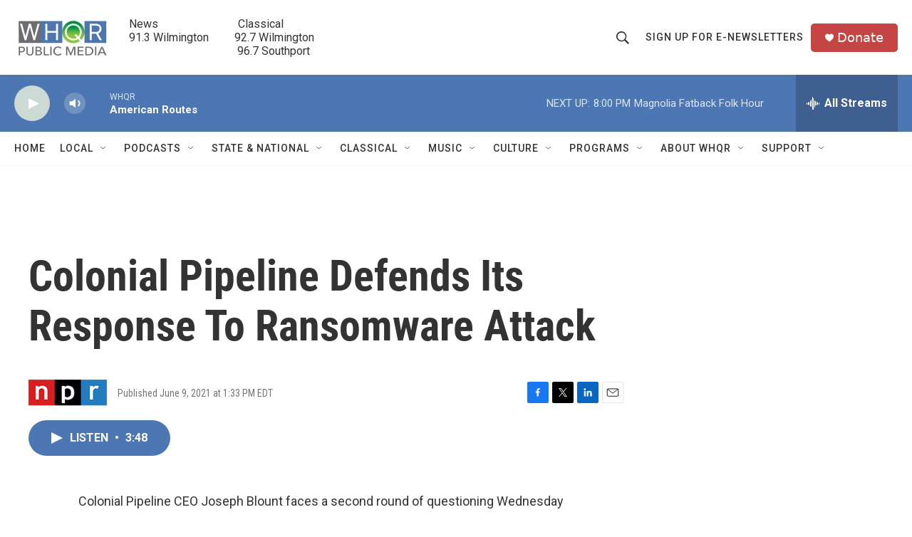

--- FILE ---
content_type: text/html; charset=utf-8
request_url: https://www.google.com/recaptcha/api2/aframe
body_size: 250
content:
<!DOCTYPE HTML><html><head><meta http-equiv="content-type" content="text/html; charset=UTF-8"></head><body><script nonce="R0NbIv7m-lGTqicHZ4jBjA">/** Anti-fraud and anti-abuse applications only. See google.com/recaptcha */ try{var clients={'sodar':'https://pagead2.googlesyndication.com/pagead/sodar?'};window.addEventListener("message",function(a){try{if(a.source===window.parent){var b=JSON.parse(a.data);var c=clients[b['id']];if(c){var d=document.createElement('img');d.src=c+b['params']+'&rc='+(localStorage.getItem("rc::a")?sessionStorage.getItem("rc::b"):"");window.document.body.appendChild(d);sessionStorage.setItem("rc::e",parseInt(sessionStorage.getItem("rc::e")||0)+1);localStorage.setItem("rc::h",'1768695059513');}}}catch(b){}});window.parent.postMessage("_grecaptcha_ready", "*");}catch(b){}</script></body></html>